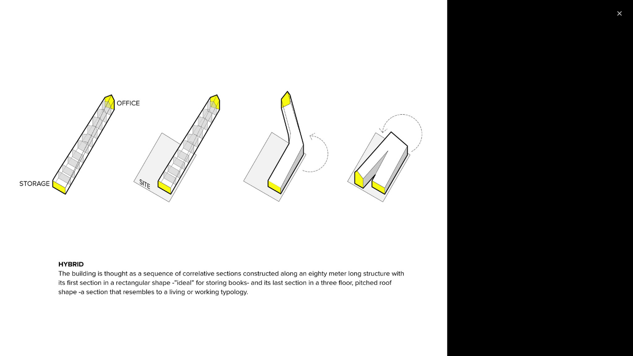

--- FILE ---
content_type: text/html; charset=utf-8
request_url: https://www.archdaily.mx/api/v1/widgets/gallery-navigation/780605?site=mx
body_size: 3526
content:
<div id='previous-gallery' class='afd-gal-nav afd-gal-nav__left'>
    <span id="prev-image" class="afd-image-nav afd-image-nav--prev js-image-nav">
      <i class="afd-image-nav__icon"></i>
    </span>
    <a class="afd-prev-gallery__widget" href="/mx/780579/ganadores-del-concurso-arquine-18-pabellon-mextropoli/569e52c2e58ece5156000021-ganadores-del-concurso-arquine-18-pabellon-mextropoli-imagen?ad_medium=widget&ad_name=navigation-prev" title="Ganadores del Concurso Arquine 18: Pabellón MEXTROPOLI "
      data-img="https://images.adsttc.com/media/images/569e/52c2/e58e/ce51/5600/0021/thumb_jpg/001-ARQ-18C-0054-1024x683.jpg?1453216443"
      data-img-class="afd-cell-display afd-prev-gallery__widget__image"
      data-img-title="Ganadores del Concurso Arquine 18: Pabellón MEXTROPOLI "
      data-img-description="Noticias de Arquitectura"
      data-title="Ganadores del Concurso Arquine 18: Pabellón MEXTROPOLI "
      data-redirect-uri="/mx/780579/ganadores-del-concurso-arquine-18-pabellon-mextropoli/569e52c2e58ece5156000021-ganadores-del-concurso-arquine-18-pabellon-mextropoli-imagen?ad_medium=redirect&ad_name=signup-redirect"
    >
      <div class="afd-title-widget afd-prev-gallery__title">Obra anterior</div>
      <div style="background-image: url('https://images.adsttc.com/media/images/569e/52c2/e58e/ce51/5600/0021/thumb_jpg/001-ARQ-18C-0054-1024x683.jpg?1453216443');" class="afd-cell-display afd-prev-gallery__widget__image"></div>
      <h3 class="afd-prev-gallery__widget__title">Ganadores del Concurso Arquine 18: Pabellón MEXTROPOLI </h3>
      <h4 class="afd-gallery__widget__subtitle afd-prev-gallery__widget__subtitle">Obras Destacadas</h4>

      <i class="afd-image-nav__icon"></i>
    </a>
</div>

<div id='next-gallery' class='afd-gal-nav afd-gal-nav__right'>
    <span id="next-image" class="afd-image-nav afd-image-nav--next js-image-nav">
      <i class="afd-image-nav__icon"></i>
    </span>
    <a class="afd-next-gallery__widget" href="/mx/780091/nueva-sede-de-tiendas-burlington-kss-architects/5674a929e58ece417600007a-burlington-stores-new-headquarters-kss-architects-photo?ad_medium=widget&ad_name=navigation-next" title="Nueva Sede de Tiendas Burlington / KSS Architects"
      data-img="https://images.adsttc.com/media/images/5674/a929/e58e/ce41/7600/007a/thumb_jpg/2015_06_17_KSSBur26_A.jpg?1450486028"
      data-img-class="afd-cell-display afd-next-gallery__widget__image"
      data-img-title="Nueva Sede de Tiendas Burlington / KSS Architects"
      data-img-description="Obras Destacadas"
      data-title="Nueva Sede de Tiendas Burlington / KSS Architects"
      data-redirect-uri="/mx/780091/nueva-sede-de-tiendas-burlington-kss-architects/5674a929e58ece417600007a-burlington-stores-new-headquarters-kss-architects-photo?ad_medium=redirect&ad_name=signup-redirect"
    >
      <div class="afd-title-widget afd-next-gallery__title">Próxima Obra</div>
      <div style="background-image: url('https://images.adsttc.com/media/images/5674/a929/e58e/ce41/7600/007a/thumb_jpg/2015_06_17_KSSBur26_A.jpg?1450486028');" class="afd-cell-display afd-next-gallery__widget__image"></div>
      <h3 class="afd-next-gallery__widget__title">Nueva Sede de Tiendas Burlington / KSS Architects</h3>
      <h4 class="afd-gallery__widget__subtitle afd-next-gallery__widget__subtitle">Obras Destacadas</h4>

      <i class="afd-image-nav__icon"></i>
    </a>
</div>

<script>
  var galleryNext = document.querySelector(".js-next-gallery-myad");

  if (galleryNext) {
    galleryNext.addEventListener('click', function(){
      ga('send', 'event', 'Register', 'click', 'Bookmark project from Gallery');
    });
  }
</script>
